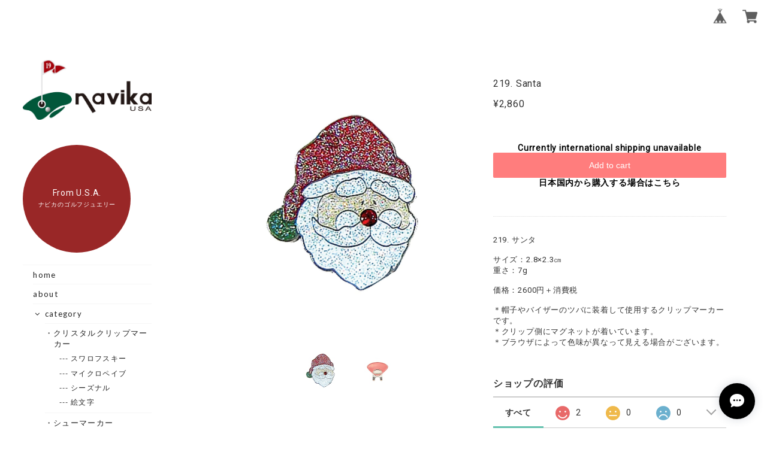

--- FILE ---
content_type: text/html; charset=UTF-8
request_url: https://www.navikausa.jp/items/13840842/reviews?format=user&score=&page=1
body_size: 625
content:
				<li class="review01__listChild">
			<figure class="review01__itemInfo">
				<a href="/items/20500051" class="review01__imgWrap">
					<img src="https://baseec-img-mng.akamaized.net/images/item/origin/a3291fa4ea5bc85edcc9ef4424d73350.jpg?imformat=generic&q=90&im=Resize,width=146,type=normal" alt="256. Glitzy Magnetic  Allure Necklace" class="review01__img">
				</a>
				<figcaption class="review01__item">
					<i class="review01__iconImg ico--good"></i>
					<p class="review01__itemName">256. Glitzy Magnetic  Allure Necklace</p>
										<time datetime="2025-04-20" class="review01__date">2025/04/20</time>
				</figcaption>
			</figure><!-- /.review01__itemInfo -->
								</li>
				<li class="review01__listChild">
			<figure class="review01__itemInfo">
				<a href="/items/30016314" class="review01__imgWrap">
					<img src="https://baseec-img-mng.akamaized.net/images/item/origin/d0811133896e0e95728d52b578bc63b3.jpg?imformat=generic&q=90&im=Resize,width=146,type=normal" alt="5. Hibiscus Red" class="review01__img">
				</a>
				<figcaption class="review01__item">
					<i class="review01__iconImg ico--good"></i>
					<p class="review01__itemName">5. Hibiscus Red</p>
										<time datetime="2021-02-28" class="review01__date">2021/02/28</time>
				</figcaption>
			</figure><!-- /.review01__itemInfo -->
						<p class="review01__comment">・商品のマーカーはとってもゴージャス！で可愛いいです。
・購入の際の振り込み確認のメールや、発送などのご対応も速いです。
・ラッピング：可愛い花も入れていただき、写真つきで教えて教えて下さり助かります。
・丁寧なメッセージも沿えていただきありがとうございます。

お友達に喜んでもらえると思います。
良いお買い物ができました。
ありがとうございました。(*^^*)</p>
									<p class="review01__reply">お忙しい中、レビューありがとうございます。
気に入っていただけたようで大変うれしく思います。また、とても励みになるお褒めのお言葉もありがとうございます。お客様のまたのご利用をスタッフ一同心よりお待ち申し上げております。今後ともどうぞよろしくお願いいたします。</p>
					</li>
		